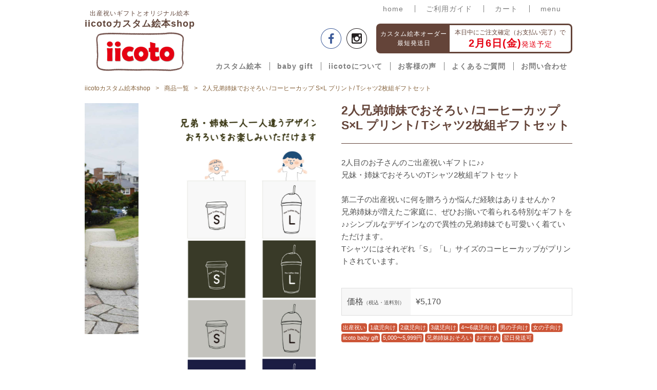

--- FILE ---
content_type: text/html
request_url: https://iicotoehon.com/product/detail.php?product=bg012
body_size: 6860
content:
<!DOCTYPE html>
<html lang="ja">
<head>
<meta charset="utf-8" />
<title>出産祝いギフトとオリジナル絵本｜iicoto(イイコト)カスタム絵本shop｜2人兄弟姉妹でおそろい /コーヒーカップ S×L プリント/ Tシャツ2枚組ギフトセット</title>
<meta name="description" content="2人目のお子さんのご出産祝いギフトに♪♪<br>
兄妹・姉妹でおそろいのTシャツ2枚組ギフトセット<br> 
<br> 
第二子の出産祝いに何を贈ろうか悩んだ経験はありませんか？<br> 
兄弟姉妹が増えたご家庭に、ぜひお揃いで着られる特別なギフトを♪♪シンプルなデザインなので異性の兄弟姉妹でも可愛いく着ていただけます。<br> 
Tシャツにはそれぞれ「S」「L」サイズのコーヒーカップがプリントされています。<br> " />
<meta name="keywords" content="出産祝い,オリジナル,絵本,名入れ,名前入り,プレゼント,ギフト,iicoto,イイコト,2人兄弟姉妹でおそろい /コーヒーカップ S×L プリント/ Tシャツ2枚組ギフトセット" />
<meta name="viewport" content="width=device-width,user-scalable=no,maximum-scale=1" />

<meta property="og:title" content="オリジナル絵本のiicoto(イイコト)カスタム絵本shop">
<meta property="og:type" content="book" />
<meta property="og:image" content="https://iicotoehon.com/img/og_branding_top.png">
<meta property="og:url" content="https://iicotoehon.com/">
<meta property="og:site_name" content="オリジナル絵本のiicoto(イイコト)カスタム絵本shop">

<link rel="shortcut icon" href="/img/common/favicon.ico" type="image/vnd.microsoft.icon">
<link rel="icon" href="/img/common/favicon.ico" type="image/vnd.microsoft.icon">
<link rel="stylesheet" type="text/css" href="//cdn.jsdelivr.net/jquery.slick/1.6.0/slick.css"/>
<link rel="stylesheet" type="text/css" href="//cdn.jsdelivr.net/jquery.slick/1.6.0/slick-theme.css"/>
<link href="//maxcdn.bootstrapcdn.com/font-awesome/4.2.0/css/font-awesome.min.css" rel="stylesheet">
<link rel="stylesheet" href="/css/ic_common.css" />
<link rel="stylesheet" href="/css/ic_product-detail.css" />
<link rel="stylesheet" href="/css/ic_common_rps.css" />
<link rel="stylesheet" href="/css/ic_product-detail_rps.css" />

<!--GA-->
<script>
  (function(i,s,o,g,r,a,m){i['GoogleAnalyticsObject']=r;i[r]=i[r]||function(){
  (i[r].q=i[r].q||[]).push(arguments)},i[r].l=1*new Date();a=s.createElement(o),
  m=s.getElementsByTagName(o)[0];a.async=1;a.src=g;m.parentNode.insertBefore(a,m)
  })(window,document,'script','//www.google-analytics.com/analytics.js','ga');

  ga('create', 'UA-44489401-1', 'iicotoehon.com');
  ga('send', 'pageview');

</script>
<!--/GA-->
</head>
<body>
<!--FB-->
<div id="fb-root"></div>
<script>(function(d, s, id) {
  var js, fjs = d.getElementsByTagName(s)[0];
  if (d.getElementById(id)) return;
  js = d.createElement(s); js.id = id;
  js.src = "//connect.facebook.net/ja_JP/all.js#xfbml=1";
  fjs.parentNode.insertBefore(js, fjs);
}(document, 'script', 'facebook-jssdk'));</script>
<!--/FB-->

<div class="l-all-wrp id-ic_product-list">
  <div class="m-header t-top">
<header>
  <div class="l-header-inner">
    <div class="l-header-tit-wrp">
      <h1 class="header__tit"><span>出産祝いギフトとオリジナル絵本</span>iicotoカスタム絵本shop</h1>
      <p class="header__logo"><a href="https://www.iicotoehon.com/"><img alt="iicoto" src="/img/img_common_logo.png" width="180"></a></p>
    </div>

    <div class="l-header-navi-wrp">
      <div class="l-header-navi-line t-subMenu">
        <nav>
          <ul class="l-header-subMenu-wrp">
            <li class="header-subMenu__list"><a href="/">home</a></li>
            <li class="header-subMenu__list"><a href="/guide/">ご利用ガイド</a></li>
            <li class="header-subMenu__list"><a href="/cart/">カート</a></li>
            <li class="header-subMenu__list" id="nav-drawer">
              <input id="nav-input" type="checkbox" class="nav-unshown">
              <label id="__nav-open" for="nav-input">menu</label>
              <label class="nav-unshown" id="nav-close" for="nav-input"></label>
              <div id="nav-content">
                <div class="m-nav-drawer">
                  <dl class="l-nav-drawer-list">
                    <dt class="nav-drawer-menu__term"><a href="/company/">iicotoについて</a></dt>
                    <dd class="nav-drawer-menu__desc"><a href="/company/#profile"><i>></i>会社概要</a></dd>
                    <dd class="nav-drawer-menu__desc"><a href="/company/#designer"><i>></i>iicotoのデザイナー</a></dd>
                    <dd class="nav-drawer-menu__desc"><a href="/company/law.php"><i>></i>特定商取引法に基づく表示</a></dd>
                    <dd class="nav-drawer-menu__desc"><a href="/company/agreement.php"><i>></i>ご利用規約</a></dd>
                    <dd class="nav-drawer-menu__desc"><a href="/company/privacy.php"><i>></i>プライバシーポリシー</a></dd>
                    <dd class="nav-drawer-menu__desc"><a href="mailto:custom@iicotoehon.com?subject=お問い合わせ：&body=お問い合わせ内容をご記入ください："><i>></i>お問い合わせ</a></dd>
                    <dd class="nav-drawer-menu__desc"><a href="/blog/"><i>></i>staff blog</a></dd>
                  </dl>
                  <dl class="l-nav-drawer-list">
                    <dt class="nav-drawer-menu__term"><a href="/guide/">ご利用ガイド</a></dt>
                    <dd class="nav-drawer-menu__desc"><a href="/guide/#payment"><i>></i>お支払いについて</a></dd>
                    <dd class="nav-drawer-menu__desc"><a href="/guide/#delivery"><i>></i>お届けについて</a></dd>
                    <dd class="nav-drawer-menu__desc"><a href="/guide/#carriage"><i>></i>送料について</a></dd>
                    <dd class="nav-drawer-menu__desc"><a href="/guide/#return"><i>></i>返品について</a></dd>
                    <!--<dd class="nav-drawer-menu__desc"><a href="#"><i>></i>領収書について</a></dd>-->
                    <dd class="nav-drawer-menu__desc"><a href="/faq/"><i>></i>よくあるご質問</a></dd>
                  </dl>
                  <dl class="l-nav-drawer-list">
                    <dt class="nav-drawer-menu__term"><a href="/customehon/">カスタム絵本について</a></dt>
                    <dd class="nav-drawer-menu__desc"><a href="/customehon/"><i>></i>カスタム絵本とは？</a></dd>
                    <!--<dd class="nav-drawer-menu__desc"><a href="#"><i class="fa fa-angle-right"></i>出産祝い</a></dd>-->
                  </dl>
                  <dl class="l-nav-drawer-list">
                    <dt class="nav-drawer-menu__term"><a href="#">iicoto baby giftについて</a></dt>
                    <dd class="nav-drawer-menu__desc"><a href="#"><i>></i>iicoto baby giftとは？</a></dd>
                  </dl>
                </div>
              </div><!--#nav-content-->
            </li>
          </ul>
        </nav>
      </div>

      <div class="l-header-navi-line t-sns">
        <div class="l-header-navi-inner">
          <ul class="l-header-snsNavi-wrp">
            <li class="header-snsNavi__list"><a class="t-fb" href="https://www.facebook.com/iicoto/" target="new"><img alt="Facebook" src="/img/img_common_facebook.png" hight="40" width="40"></a></li>
            <li class="header-snsNavi__list"><a class="t-insta" href="https://www.instagram.com/iicoto.babygift.ehon/?hl=ja" target="new"><img alt="Instagram" src="/img/img_common_instagram.png" hight="40" width="40"></a></li>
          </ul>

          <dl class="l-header-sendDate-wrp">
            <dt class="header-sendDate__term">カスタム絵本オーダー<br>最短発送日</dt>
            <dd class="header-sendDate__desc">本日中にご注文確定（お支払い完了）で<em>2月6日(金)<span>発送予定</span></em></dd>
          </dl>
        </div>
      </div>

      <div class="l-header-navi-line t-navi">
        <nav>
          <ul class="l-header-mainNavi-wrp">
            <li class="header-mainNavi__list"><a href="/product/list.php?tag=20">カスタム絵本</a></li>
            <li class="header-mainNavi__list"><a href="/product/list.php?tag=21">baby gift</a></li>
            <li class="header-mainNavi__list"><a href="/company/">iicotoについて</a></li>
            <li class="header-mainNavi__list"><a href="/blog/?cat=18">お客様の声</a></li>
            <li class="header-mainNavi__list"><a href="/faq/">よくあるご質問</a></li>
            <li class="header-mainNavi__list"><a href="mailto:custom@iicotoehon.com?subject=お問い合わせ：&body=お問い合わせ内容をご記入ください：">お問い合わせ</a></li>
          </ul>
        </nav>
      </div>
    </div>
  </div>
</header>
</div>
<!--/.m-header-->

  <div class="l-content-wrp">
  <article>
    <div class="m-breadcrumb">
      <ol class="l-breadcrumb-inner">
        <li class="breadcrumb__list"><a href="/">iicotoカスタム絵本shop</a></li>
        <li class="breadcrumb__list"><a href="list.php">商品一覧</a></li>
        <li class="breadcrumb__list">2人兄弟姉妹でおそろい /コーヒーカップ S×L プリント/ Tシャツ2枚組ギフトセット</li>
      </ol>
    </div><!--/.m-breadcrumb-->

    <!--ギフトカタログ注文用登録ページ-->
    
    <div class="m-productDetail">
      <div class="l-productDetail-wrp">

        <div class="l-productDetail-thm-wrp">
          <ul class="js-productDetail__thm">

        <li class="l-productDetail-thm-list">
          <div class="productDetail__thm"><img src="/img/product/bg012/detail/bg012_detail_001.jpg" alt="2人兄弟姉妹でおそろい /コーヒーカップ S×L プリント/ Tシャツ2枚組ギフトセット"></div>
        </li>
      
        <li class="l-productDetail-thm-list">
          <div class="productDetail__thm"><img src="/img/product/bg012/detail/bg012_detail_002.jpg" alt="2人兄弟姉妹でおそろい /コーヒーカップ S×L プリント/ Tシャツ2枚組ギフトセット"></div>
        </li>
      
        <li class="l-productDetail-thm-list">
          <div class="productDetail__thm"><img src="/img/product/bg012/detail/bg012_detail_003.jpg" alt="2人兄弟姉妹でおそろい /コーヒーカップ S×L プリント/ Tシャツ2枚組ギフトセット"></div>
        </li>
      
        <li class="l-productDetail-thm-list">
          <div class="productDetail__thm"><img src="/img/product/bg012/detail/bg012_detail_004.jpg" alt="2人兄弟姉妹でおそろい /コーヒーカップ S×L プリント/ Tシャツ2枚組ギフトセット"></div>
        </li>
      
        <li class="l-productDetail-thm-list">
          <div class="productDetail__thm"><img src="/img/product/bg012/detail/bg012_detail_005.jpg" alt="2人兄弟姉妹でおそろい /コーヒーカップ S×L プリント/ Tシャツ2枚組ギフトセット"></div>
        </li>
      
        <li class="l-productDetail-thm-list">
          <div class="productDetail__thm"><img src="/img/product/bg012/detail/bg012_detail_006.jpg" alt="2人兄弟姉妹でおそろい /コーヒーカップ S×L プリント/ Tシャツ2枚組ギフトセット"></div>
        </li>
      
        <li class="l-productDetail-thm-list">
          <div class="productDetail__thm"><img src="/img/product/bg012/detail/bg012_detail_007.jpg" alt="2人兄弟姉妹でおそろい /コーヒーカップ S×L プリント/ Tシャツ2枚組ギフトセット"></div>
        </li>
      
        <li class="l-productDetail-thm-list">
          <div class="productDetail__thm"><img src="/img/product/bg012/detail/bg012_detail_008.jpg" alt="2人兄弟姉妹でおそろい /コーヒーカップ S×L プリント/ Tシャツ2枚組ギフトセット"></div>
        </li>
      
        <li class="l-productDetail-thm-list">
          <div class="productDetail__thm"><img src="/img/product/bg012/detail/bg012_detail_009.jpg" alt="2人兄弟姉妹でおそろい /コーヒーカップ S×L プリント/ Tシャツ2枚組ギフトセット"></div>
        </li>
      
        <li class="l-productDetail-thm-list">
          <div class="productDetail__thm"><img src="/img/product/bg012/detail/bg012_detail_010.jpg" alt="2人兄弟姉妹でおそろい /コーヒーカップ S×L プリント/ Tシャツ2枚組ギフトセット"></div>
        </li>
      
        <li class="l-productDetail-thm-list">
          <div class="productDetail__thm"><img src="/img/product/bg012/detail/bg012_detail_012.jpg" alt="2人兄弟姉妹でおそろい /コーヒーカップ S×L プリント/ Tシャツ2枚組ギフトセット"></div>
        </li>
                </ul><!--/.l-productDetail-thm-wrp-->

          <ul class="l-productDetail-thmNavi-wrp js-productDetail__thmNavi">

        <li class="l-productDetail-thmNavi-list">
          <div class="productDetail__thmNavi"><img src="/img/product/bg012/detail/bg012_detail_001.jpg" alt=""></div>
        </li>
      
        <li class="l-productDetail-thmNavi-list">
          <div class="productDetail__thmNavi"><img src="/img/product/bg012/detail/bg012_detail_002.jpg" alt=""></div>
        </li>
      
        <li class="l-productDetail-thmNavi-list">
          <div class="productDetail__thmNavi"><img src="/img/product/bg012/detail/bg012_detail_003.jpg" alt=""></div>
        </li>
      
        <li class="l-productDetail-thmNavi-list">
          <div class="productDetail__thmNavi"><img src="/img/product/bg012/detail/bg012_detail_004.jpg" alt=""></div>
        </li>
      
        <li class="l-productDetail-thmNavi-list">
          <div class="productDetail__thmNavi"><img src="/img/product/bg012/detail/bg012_detail_005.jpg" alt=""></div>
        </li>
      
        <li class="l-productDetail-thmNavi-list">
          <div class="productDetail__thmNavi"><img src="/img/product/bg012/detail/bg012_detail_006.jpg" alt=""></div>
        </li>
      
        <li class="l-productDetail-thmNavi-list">
          <div class="productDetail__thmNavi"><img src="/img/product/bg012/detail/bg012_detail_007.jpg" alt=""></div>
        </li>
      
        <li class="l-productDetail-thmNavi-list">
          <div class="productDetail__thmNavi"><img src="/img/product/bg012/detail/bg012_detail_008.jpg" alt=""></div>
        </li>
      
        <li class="l-productDetail-thmNavi-list">
          <div class="productDetail__thmNavi"><img src="/img/product/bg012/detail/bg012_detail_009.jpg" alt=""></div>
        </li>
      
        <li class="l-productDetail-thmNavi-list">
          <div class="productDetail__thmNavi"><img src="/img/product/bg012/detail/bg012_detail_010.jpg" alt=""></div>
        </li>
      
        <li class="l-productDetail-thmNavi-list">
          <div class="productDetail__thmNavi"><img src="/img/product/bg012/detail/bg012_detail_012.jpg" alt=""></div>
        </li>
                </ul><!--/.l-productDetail-thmNavi-wrp-->
        </div><!--/.l-productDetail-thm-wrp-->

        <div class="l-productDetail-inner">
          <div class="l-productDetail-main-wrp">
            <h1 class="productDetail__name">2人兄弟姉妹でおそろい /コーヒーカップ S×L プリント/ Tシャツ2枚組ギフトセット<br></h1>
            <div class="l-productDetail-desc-wrp">
              <p class="productDetail__desc">2人目のお子さんのご出産祝いギフトに♪♪<br>
兄妹・姉妹でおそろいのTシャツ2枚組ギフトセット<br> 
<br> 
第二子の出産祝いに何を贈ろうか悩んだ経験はありませんか？<br> 
兄弟姉妹が増えたご家庭に、ぜひお揃いで着られる特別なギフトを♪♪シンプルなデザインなので異性の兄弟姉妹でも可愛いく着ていただけます。<br> 
Tシャツにはそれぞれ「S」「L」サイズのコーヒーカップがプリントされています。<br> </p>
            </div>
            <div class="l-productDetail-note-wrp">
              <p class="productDetail__note"></p>
            </div>
          </div><!--/.l-productDetail-main-wrp-->

          <div class="l-productDetail-outline-wrp">
            <table>
              <tr class="productDetail__outline t-price">
                <th>価格<span>（税込・送料別）</span></th>
                <td>¥5,170</td>
              </tr>
            </table>
          </div><!--/.l-productDetail-outline-wrp-->

          <div class="l-productDetail-tag-wrp">
            <ul class="l-productDetail-tag-inner">
<li class="productDetail__tag">出産祝い</li><li class="productDetail__tag">1歳児向け</li><li class="productDetail__tag">2歳児向け</li><li class="productDetail__tag">3歳児向け</li><li class="productDetail__tag">4〜6歳児向け</li><li class="productDetail__tag">男の子向け</li><li class="productDetail__tag">女の子向け</li><li class="productDetail__tag">iicoto baby gift</li><li class="productDetail__tag">5,000〜5,999円</li><li class="productDetail__tag">兄弟姉妹おそろい</li><li class="productDetail__tag">おすすめ</li><li class="productDetail__tag">翌日発送可</li>            </ul>
          </div><!--/.l-productDetail-tag-wrp-->

        </div><!--/.l-productDetail-inner-->
      </div><!--/.l-productDetail-wrp-->
      <div class="l-productDetail-orderNote-wrp">
        <p class="productDetail__orderNote">【商品の仕様について】<br>
Tシャツ：半袖/サイズ 80, 90, 100, 110, 120,130,140,150cm<br>
素材：綿100%<br>
やや厚手(190g/㎡、5.6oz)のしっかりした生地です。夏は1枚で、冬は下着としても使えます。<br>
<br>
※画像の商品サイズに関しまして※<br>
写真はキッズサイズ[80cm×100cm]です。<br>
プリントロゴの大きさはTシャツのサイズによらず共通です。<br>
サイズによってTシャツとロゴの大きさのバランスやロゴの位置が多少異なりますので
予めご了承ください。<br>
<br>
<br>
【プレゼントの用途】<br>
第二子の出産祝い / 女の子の出産祝い /  男の子の出産祝い / その他 姉妹 兄弟へのプレゼント全般<br>
<br>
【ラッピング・熨斗・手提げ紙袋について】<br> 
・商品は全て無料でラッピングしてお届けいたします。<br> 
・熨斗をご希望の方は、ご注文フォームの備考欄に熨斗の表書き(「ご出産祝」など)と贈り主様のお名前をご入力ください。特にご指定がない場合、表書きを「御祝」、贈り主様名を「記載なし」とさせていただきます。<br> 
・手提げ紙袋を無料でおつけしますので、ご希望の方はご注文フォームの備考欄に「手提げ紙袋希望」とご入力ください。 <br> 
<br> 
【商品のお届けについて】<br> 
・ご注文完了から2営業日以内に発送いたします。<br> 
・ご注文確定後、発送予定日をメールにてお知らせさせていただきます。<br>
<br>
【配送方法について】<br>
・配送方法は、宅急便(ヤマト運輸)のみとなります。<br>
<br>
【Tシャツのサイズ交換について】<br>
Tシャツのサイズ交換をご希望の場合はメールまたはお問合せフォームにてお気軽にお問合せください。<br>
開封後でもOKです。ただし、未使用で汚れなどがない場合に限らせていただきます。<br>
交換品お届けの送料は当店で負担いたします。返品にかかる送料はお客様にご負担いただきますようお願い致します。<br>
<br></p>
<p class="productDetail__orderNote"><br>
【商品の返品・交換について】<br>
商品の品質および梱包・発送等のサービス品質には万全を期しておりますが、万一、不備・誤りなどがございましたら、メールまたはお問合せフォームにてご連絡ください。迅速に誠意をもって交換等の対応をさせていただきます。<br>
また、お気付きの点がございましたらご遠慮なくお知らせください。お客様のお声をもとにサービス改善に努めてまいります。<br>
<br>
【領収書について】<br>
・当店では、ギフト配送のご利用が多いため、ご希望がない限り、領収書は発行いたしておりません。<br>
・領収書をご希望の場合は、ご注文フォームの備考欄にてお知らせください。<br>
お宛名のご指定がある場合は併せて備考欄にご入力ください。特にご指定がない場合は、ご注文者様のお名前で作成し、
ご注文者様へメールにてPDFファイル形式でお送り致します。<br>
<br></p>
      </div><!--/.l-productDetail-orderNote-wrp-->

      <div class="l-productDetail-order-wrp">

  <div class="productDetail__type">
    <label>種類</label>
    <div class="productDetail__select">
      <select name="product_type" form="id-cartFormOrder">
  <option value="80cm×90cm">80cm×90cm</option><option value="80cm×100cm">80cm×100cm</option><option value="80cm×110cm">80cm×110cm</option><option value="80cm×120cm">80cm×120cm</option><option value="80cm×130cm">80cm×130cm</option><option value="80cm×140cm">80cm×140cm</option><option value="80cm×150cm">80cm×150cm</option><option value="90cm×100cm">90cm×100cm</option><option value="90cm×110cm">90cm×110cm</option><option value="90cm×120cm">90cm×120cm</option><option value="90cm×130cm">90cm×130cm</option><option value="90cm×140cm">90cm×140cm</option><option value="90cm×150cm">90cm×150cm</option><option value="その他/サイズを備考欄へ記入">その他/サイズを備考欄へ記入</option>
      </select>
    </div>
  </div>
          <div class="productDetail__order"><a href="javascript:void(0)" id="id-productDetail__order"><span>この商品を注文する</span><i class="fa fa-shopping-cart"></i></a></div>

        <form action="/cart/index.php" method="post" id="id-cartFormOrder">
          <input type="hidden" name="product_id" value="BG012">
          <input type="hidden" name="product_name" value="2人兄弟姉妹でおそろい /コーヒーカップ S×L プリント/ Tシャツ2枚組ギフトセット">
          <input type="hidden" name="price" value="5170">
          <input type="hidden" name="genre_name" value="">
          <input type="hidden" name="genre_cd" value="2">
          <input type="hidden" name="delivery_date" value="3">
          <input type="hidden" name="delivery_fee_normal" value="600">
          <input type="hidden" name="delivery_fee_hokkaido" value="700">
          <input type="hidden" name="delivery_fee_okinawa" value="1300">
          <input type="hidden" name="delivery_method" value="">
          <input type="hidden" name="customize_field_1_type" value="">
          <input type="hidden" name="customize_field_1_text" value="">
          <input type="hidden" name="customize_field_1_note" value="">
          <input type="hidden" name="customize_field_2_type" value="">
          <input type="hidden" name="customize_field_2_text" value="">
          <input type="hidden" name="customize_field_2_note" value="">
          <input type="hidden" name="customize_field_3_type" value="">
          <input type="hidden" name="customize_field_3_text" value="">
          <input type="hidden" name="customize_field_3_note" value="">
          <input type="hidden" name="flg_shipping_method" value="3">
          <input type="hidden" name="act" value="add">
        </form>
      </div><!--/.l-productDetail-order-wrp-->
    </div><!--/.m-productDetail-->

    <div class="m-sp-expected_date" style="margin: 20px 0 -20px 0;">
      <dl class="l-sp-expected_date-wrp">
        <dt class="sp-expected_date__term">カスタム絵本オーダー<br>最短発送日</dt>
        <dd class="sp-expected_date__desc">本日中にご注文確定<br>（お支払い完了）で<em>2月6日(金)<span>発送予定</span></em></dd>
      </dl>
    </div><!--/.m-sp-expected_date-->

  </article>
  </div><!--/.l-content-wrp-->

  <div class="m-footer">
<footer>
  <div class="l-footer_inner">
    <dl class="l-footer-list">
      <dt class="footer-menu__term"><a href="/company/">iicotoについて</a></dt>
      <dd class="footer-menu__desc"><a href="/company/#profile"><i>></i>会社概要</a></dd>
      <dd class="footer-menu__desc"><a href="/company/#designer"><i>></i>iicotoのデザイナー</a></dd>
      <dd class="footer-menu__desc"><a href="/company/law.php"><i>></i>特定商取引法に基づく表示</a></dd>
      <dd class="footer-menu__desc"><a href="/company/agreement.php"><i>></i>ご利用規約</a></dd>
      <dd class="footer-menu__desc"><a href="/company/privacy.php"><i>></i>プライバシーポリシー</a></dd>
      <dd class="footer-menu__desc"><a href="mailto:custom@iicotoehon.com?subject=お問い合わせ：&body=お問い合わせ内容をご記入ください："><i>></i>お問い合わせ</a></dd>
      <dd class="footer-menu__desc"><a href="/blog/"><i>></i>staff blog</a></dd>
    </dl>
    <dl class="l-footer-list">
      <dt class="footer-menu__term"><a href="/guide/">ご利用ガイド</a></dt>
      <dd class="footer-menu__desc"><a href="/guide/#payment"><i>></i>お支払いについて</a></dd>
      <dd class="footer-menu__desc"><a href="/guide/#delivery"><i>></i>お届けについて</a></dd>
      <dd class="footer-menu__desc"><a href="/guide/#carriage"><i>></i>送料について</a></dd>
      <dd class="footer-menu__desc"><a href="/guide/#return"><i>></i>返品について</a></dd>
      <!--<dd class="footer-menu__desc"><a href="#"><i>></i>領収書について</a></dd>-->
      <dd class="footer-menu__desc"><a href="/faq/"><i>></i>よくあるご質問</a></dd>
    </dl>
    <dl class="l-footer-list">
      <dt class="footer-menu__term"><a href="/customehon/">カスタム絵本について</a></dt>
      <dd class="footer-menu__desc"><a href="/customehon/"><i>></i>カスタム絵本とは？</a></dd>
      <!--<dd class="footer-menu__desc"><a href="#"><i class="fa fa-angle-right"></i>出産祝い</a></dd>-->
    </dl>
    <!--<dl class="l-footer-list">
      <dt class="footer-menu__term"><a href="#">iicoto baby giftについて</a></dt>
      <dd class="footer-menu__desc"><a href="#"><i>></i>iicoto baby giftとは？</a></dd>
    </dl>-->
  </div>

  <div class="footer__copy">
    <small>Copyright (C) 2018 iicoto, Inc. All Rights Reserved.</small>
  </div>
</footer>
</div>
<!--/.m-footer-->
</div>
<!--/.l-all-wrp-->

<!--GA-->
<script type="text/javascript"> /* <![CDATA[ */ var google_conversion_id = 977500399; var google_custom_params = window.google_tag_params; var google_remarketing_only = true; /* ]]> */ </script> <script type="text/javascript" src="//www.googleadservices.com/pagead/conversion.js"> </script> <noscript> <div style="display:inline;"> <img height="1" width="1" style="border-style:none;" alt="" src="//googleads.g.doubleclick.net/pagead/viewthroughconversion/977500399/?value=0&amp;guid=ON&amp;script=0"/> </div> </noscript>
<!--/GA-->

<script src="//ajax.googleapis.com/ajax/libs/jquery/2.1.3/jquery.min.js"></script>
<script type="text/javascript" src="//cdn.jsdelivr.net/jquery.slick/1.6.0/slick.min.js"></script>
<script>
$(function(){
  $('.js-productDetail__thm').slick({
    autoplay:true,
    autoplaySpeed:3000,
    /*dots:true,*/
    infinite: true,
    slidesToShow: 1,
    slidesToScroll: 1,
    speed:1000,
    asNavFor: '.js-productDetail__thmNavi'
  });
  $('.js-productDetail__thmNavi').slick({
    infinite: true,
    slidesToShow: 10,
    slidesToScroll: 1,
    asNavFor: '.js-productDetail__thm',
    focusOnSelect: true
  });
  $('.js-productDetail__sample').slick({
    dots:true,
    infinite: true,
    slidesToShow: 1,
    slidesToScroll: 1,
    speed:1000,
    customPaging: function(slick, index){
      return '<span class="productDetail__sampleNum">' + (index+1) + '</span>';
    }
  });
  $("#id-productDetail__order").click(function () {
    $('#id-cartFormOrder').submit();
  });
});
</script>
</body>
</html>


--- FILE ---
content_type: text/css
request_url: https://iicotoehon.com/css/ic_common.css
body_size: 4629
content:
@charset "UTF-8";
/* -------------------------------------------
  ic_common.css
    - minireset
    - font_setting
    - common_setting
    - icon_setting
    - common_layout
    - .m-header
    - .m-footer
    - .m-breadcrumb

------------------------------------------- */
/* ===========================================
  minireset.css v0.0.3 | MIT License | github.com/jgthms/minireset.css
=========================================== */
html, body, p, ol, ul, li, dl, dt, dd, blockquote, figure, fieldset, legend, textarea, pre, iframe, hr, h1, h2, h3, h4, h5, h6 {
  margin: 0;
  padding: 0; }

h1, h2, h3, h4, h5, h6 {
  font-size: 100%;
  font-weight: normal; }

ul, ol {
  list-style: none; }

button, input, select, textarea {
  margin: 0; }

html {
  box-sizing: border-box; }

*, *:before, *:after {
  box-sizing: inherit; }

img, embed, iframe, object, audio, video {
  height: auto;
  max-width: 100%; }

iframe {
  border: 0; }

table {
  border-collapse: collapse;
  border-spacing: 0; }

td, th {
  padding: 0;
  text-align: left; }

/* ===========================================
  font_setting
=========================================== */
html {
  font-size: 62.5%;
  /* 16px x 0.625 = 10px(=1rem) */ }

body {
  font-size: 1.6rem;
  /* 16px */
  font-family: Meiryo,'Lucida Grande','Hiragino Kaku Gothic ProN',sans-serif;
  -webkit-text-size-adjust: 100%;
  font-feature-settings: "palt"; }

@media screen and (-webkit-min-device-pixel-ratio: 0) {
  ::i-block-chrome, body {
    font-feature-settings: "pkna"; } }
/* ===========================================
  common_reset
=========================================== */
button,
input[type=text],
select,
textarea {
  -webkit-appearance: none;
  -moz-appearance: none;
  appearance: none;
  background: none transparent;
  border: none;
  border-radius: 0;
  margin: 0;
  padding: 0;
  outline: none; }

select::-ms-expand {
  display: none; }

/*input[type=checkbox],
input[type=radio] {
  display: none;
}*/
a {
  backface-visibility: hidden;
  outline: none;
  text-decoration: none; }
  a:hover {
    opacity: 0.8;
    text-decoration: underline; }
    a:hover > img {
      opacity: 0.8; }

img {
  display: block; }

i,
em {
  font-style: normal; }

div:after,
dl:after,
ul:after,
ol:after {
  content: "";
  display: block;
  clear: both; }

sup {
  font-size: 75.5%;
  vertical-align: top;
  position: relative;
  top: -0.1em; }

iframe[name="google_conversion_frame"] {
  position: absolute;
  top: 0; }

input[type="text"] {
  border: #abadb3 1px solid;
  border-radius: 2px;
  color: inherit;
  box-sizing: border-box;
  margin: 0;
  padding: 0 5px; }

input::-webkit-input-placeholder {
  color: #989898;
  font-size: 1.0rem; }

input:-moz-placeholder {
  color: #989898;
  font-size: 1.0rem; }

input::-moz-placeholder {
  color: #989898;
  font-size: 1.0rem; }

input:-ms-input-placeholder {
  color: #989898;
  font-size: 1.0rem; }

textarea {
  border: #abadb3 1px solid;
  border-radius: 2px;
  color: inherit;
  box-sizing: border-box;
  margin: 0;
  padding: 0 5px; }

.form-select {
  background-color: #fff;
  border: #abadb3 1px solid;
  border-radius: 3px;
  box-shadow: 0 -1px #e6e6e6 inset;
  position: relative; }
  .form-select > select {
    color: #333;
    cursor: pointer;
    padding-left: 10px;
    padding-right: 15px;
    height: 100%;
    width: 100%; }
  .form-select:before {
    content: "";
    display: block;
    width: 0;
    height: 0;
    border-style: solid;
    border-width: 6px 4px 0 4px;
    border-color: #524939 transparent transparent transparent;
    margin-top: -3px;
    position: absolute;
    right: 5px;
    top: 50%;
    pointer-events: none;
    z-index: 1; }

br.t-rps {
  display: none; }

/* ===========================================
  common_layout
=========================================== */
.l-content-wrp {
  color: #333;
  margin: 0 auto;
  padding-bottom: 80px;
  width: 950px; }

/* ===========================================
  .m-header
=========================================== */
.m-header {
  letter-spacing: 1px;
  line-height: 1;
  /*&:not(.t-top) {
    border-bottom: #8d4f42 1px solid;
  }*/
  /* #nav-drawer---------------------- */
  /*チェックボックス等は非表示に*/
  /*アイコンのスペース*/
  /*ハンバーガーアイコンをCSSだけで表現*/
  /*閉じる用の薄黒カバー*/
  /*中身*/
  /*チェックが入ったらもろもろ表示*/
  /* /#nav-drawer---------------------- */ }
  .m-header .l-header-inner {
    margin: 0 auto;
    padding: 20px 0 15px 0;
    width: 950px; }
  .m-header .l-header-tit-wrp {
    float: left; }
  .m-header .l-header-navi-wrp {
    margin-top: -20px;
    float: right;
    text-align: right; }
  .m-header .l-header-navi-line.t-sns {
    margin-top: 10px; }
  .m-header .l-header-navi-line.t-navi {
    margin-top: 5px; }
  .m-header .l-header-subMenu-wrp {
    display: inline-block; }
  .m-header .l-header-mainNavi-wrp {
    display: inline-block; }
  .m-header .l-header-navi-inner {
    display: inline-block; }
  .m-header .l-header-sendDate-wrp {
    float: right;
    margin: 0 0 0 8px; }
  .m-header .l-header-snsNavi-wrp {
    float: left;
    margin-top: 9px; }
  .m-header .header__logo {
    font-size: 0;
    margin-top: 5px;
    text-align: center; }
    .m-header .header__logo > a {
      display: inline-block; }
  .m-header .header__tit {
    color: #604439;
    font-size: 1.8rem;
    font-weight: bold; }
    .m-header .header__tit > span {
      display: block;
      font-size: 1.2rem;
      font-weight: normal;
      padding-bottom: 5px;
      text-align: center; }
  .m-header .header-sendDate__term {
    background-color: #644439;
    border-bottom: #644439 3px solid;
    border-left: #644439 3px solid;
    border-top: #644439 3px solid;
    border-radius: 8px 0 0 8px;
    color: #fff;
    float: left;
    font-size: 1.2rem;
    line-height: 1.5;
    padding: 8px 5px 0 5px;
    text-align: center;
    height: 58px; }
  .m-header .header-sendDate__desc {
    background-color: #fff;
    border-bottom: #644439 3px solid;
    border-right: #644439 3px solid;
    border-top: #644439 3px solid;
    border-radius: 0 8px 8px 0;
    color: #644439;
    float: left;
    font-size: 1.2rem;
    letter-spacing: normal;
    padding: 8px 10px 0 10px;
    text-align: center;
    height: 58px; }
    .m-header .header-sendDate__desc > em {
      color: #e60012;
      display: block;
      font-size: 2.0rem;
      font-weight: bold;
      letter-spacing: 1px;
      margin-top: 5px; }
      .m-header .header-sendDate__desc > em > span {
        color: inherit;
        font-size: 1.4rem;
        font-weight: normal; }
  .m-header .header-subMenu__list {
    color: #7d7d7d;
    float: left; }
    .m-header .header-subMenu__list > a {
      color: inherit;
      display: block;
      font-size: 1.4rem;
      padding: 10px 22px 9px 22px;
      position: relative; }
      .m-header .header-subMenu__list > a .fa-shopping-cart {
        margin-left: -4px;
        margin-right: 3px; }
    .m-header .header-subMenu__list label {
      color: inherit;
      cursor: pointer;
      display: block;
      font-size: 1.4rem;
      padding: 10px 22px 9px 22px;
      position: relative; }
      .m-header .header-subMenu__list label:hover {
        opacity: .7;
        text-decoration: underline; }
    .m-header .header-subMenu__list.t-cart {
      background-color: #d8836e;
      color: #fff; }
      .m-header .header-subMenu__list.t-cart:hover {
        opacity: 0.8; }
    .m-header .header-subMenu__list:not(:first-of-type):not(.t-cart) > a:before {
      content: "";
      border-right: #7d7d7d 1px solid;
      display: inline-block;
      height: 14px;
      width: 1px;
      position: absolute;
      margin: auto;
      left: 0;
      bottom: 0;
      top: 0; }
    .m-header .header-subMenu__list:not(:first-of-type):not(.t-cart) label:before {
      content: "";
      border-right: #7d7d7d 1px solid;
      display: inline-block;
      height: 14px;
      width: 1px;
      position: absolute;
      margin: auto;
      left: 0;
      bottom: 0;
      top: 0; }
  .m-header .header-mainNavi__list {
    float: left; }
    .m-header .header-mainNavi__list > a {
      color: #7d7d7d;
      display: block;
      font-size: 1.4rem;
      font-weight: bold;
      padding: 10px 15px;
      position: relative; }
      .m-header .header-mainNavi__list > a > i {
        color: #cd5638;
        font-size: 2.0rem;
        margin-right: 5px; }
        .m-header .header-mainNavi__list > a > i.fa-info-circle {
          vertical-align: -1px; }
        .m-header .header-mainNavi__list > a > i.fa-bars {
          vertical-align: -2px; }
    .m-header .header-mainNavi__list:first-child > a {
      padding-left: 10px; }
    .m-header .header-mainNavi__list:last-child > a {
      padding-right: 10px; }
    .m-header .header-mainNavi__list:not(:first-of-type) > a:before {
      content: "";
      border-right: #7d7d7d 1px solid;
      display: inline-block;
      height: 16px;
      width: 1px;
      position: absolute;
      margin: auto;
      left: 0;
      bottom: 0;
      top: 0; }
  .m-header .header-snsNavi__list {
    float: left;
    margin-right: 10px; }
  .m-header #nav-drawer {
    position: relative; }
  .m-header .nav-unshown {
    display: none; }
  .m-header #nav-open {
    display: inline-block;
    width: 30px;
    height: 22px;
    vertical-align: middle; }
  .m-header #nav-open span, .m-header #nav-open span:before, .m-header #nav-open span:after {
    position: absolute;
    height: 3px;
    /*線の太さ*/
    width: 25px;
    /*長さ*/
    border-radius: 3px;
    background: #555;
    display: block;
    content: '';
    cursor: pointer; }
  .m-header #nav-open span:before {
    bottom: -8px; }
  .m-header #nav-open span:after {
    bottom: -16px; }
  .m-header #nav-close {
    display: none;
    /*はじめは隠しておく*/
    position: fixed;
    z-index: 99;
    top: 0;
    /*全体に広がるように*/
    left: 0;
    width: 100%;
    height: 100%;
    background: black;
    opacity: 0;
    transition: .3s ease-in-out; }
  .m-header #nav-content {
    overflow: auto;
    position: fixed;
    top: 0;
    left: 0;
    z-index: 9999;
    /*最前面に*/
    width: 90%;
    /*右側に隙間を作る（閉じるカバーを表示）*/
    max-width: 330px;
    /*最大幅（調整してください）*/
    height: 100%;
    background: #fff;
    /*背景色*/
    transition: .3s ease-in-out;
    /*滑らかに表示*/
    -webkit-transform: translateX(-105%);
    transform: translateX(-105%);
    /*左に隠しておく*/ }
  .m-header #nav-input:checked ~ #nav-close {
    display: block;
    /*カバーを表示*/
    opacity: .5; }
  .m-header #nav-input:checked ~ #nav-content {
    -webkit-transform: translateX(0%);
    transform: translateX(0%);
    /*中身を表示（右へスライド）*/
    box-shadow: 6px 0 25px rgba(0, 0, 0, 0.15); }

/* ===========================================
  .m-nav-drawer
=========================================== */
.m-nav-drawer {
  padding: 20px; }
  .m-nav-drawer .l-nav-drawer-list {
    text-align: left; }
    .m-nav-drawer .l-nav-drawer-list:not(:first-child) {
      margin-top: 25px; }
  .m-nav-drawer .nav-drawer-menu__term {
    border-bottom: #000 1px solid;
    font-size: 1.4rem;
    margin-bottom: 5px;
    padding-bottom: 5px; }
    .m-nav-drawer .nav-drawer-menu__term > a {
      color: #000;
      padding: 5px 0; }
  .m-nav-drawer .nav-drawer-menu__desc {
    font-size: 1.3rem;
    margin-top: 20px;
    padding-left: 0.5em; }
    .m-nav-drawer .nav-drawer-menu__desc > a {
      color: #000;
      padding: 5px 0; }
      .m-nav-drawer .nav-drawer-menu__desc > a > i {
        margin-right: 3px; }

/* ===========================================
  .m-fotter
=========================================== */
.m-footer {
  background: url(../img/common/img_common_footer_background.png) left top; }
  .m-footer .l-footer_inner {
    display: flex;
    justify-content: space-between;
    margin: 0 auto;
    padding: 40px 0;
    width: 800px; }
    .m-footer .l-footer_inner:after {
      content: none; }
  .m-footer .footer-menu__term {
    border-bottom: #000 1px solid;
    font-size: 1.2rem;
    margin-bottom: 5px;
    padding-bottom: 5px; }
    .m-footer .footer-menu__term > a {
      color: #000; }
  .m-footer .footer-menu__desc {
    font-size: 1.1rem;
    margin-top: 10px;
    padding-left: 0.5em; }
    .m-footer .footer-menu__desc > a {
      color: #000; }
      .m-footer .footer-menu__desc > a > i {
        margin-right: 3px; }
  .m-footer .footer__copy {
    color: #000;
    font-size: 1.0rem;
    text-align: center;
    margin-top: 40px;
    padding-bottom: 40px; }

/* ===========================================
  .m-breadcrumb
=========================================== */
.m-breadcrumb .l-breadcrumb-inner {
  display: flex; }
.m-breadcrumb .breadcrumb__list {
  color: #87643e;
  font-size: 1.2rem; }
  .m-breadcrumb .breadcrumb__list:not(:first-child):before {
    content: ">";
    display: inline-block;
    font-size: 1.2rem;
    padding: 0 10px; }
  .m-breadcrumb .breadcrumb__list > a {
    color: inherit; }

/* ===========================================
  .m-categoryMenu
=========================================== */
.m-categoryMenu {
  margin-top: 20px;
  padding-bottom: 30px;
  display: flex;
  align-items: center; }
  .m-categoryMenu .l-categoryMenu-wrp {
    border-left: #bababa 1px solid;
    display: flex;
    flex-wrap: wrap;
    padding-left: 20px;
    position: relative; }
  .m-categoryMenu .l-categoryMenu-menu {
    margin-bottom: 7px;
    margin-right: 20px;
    margin-top: 8px;
    position: relative; }
    .m-categoryMenu .l-categoryMenu-menu:hover .categoryMenu__category {
      border-top: 3px solid #cd5638;
      opacity: 0.8;
      text-decoration: underline; }
    .m-categoryMenu .l-categoryMenu-menu:nth-child(odd) .categoryMenu__category {
      border-top: 5px solid #fff799; }
      .m-categoryMenu .l-categoryMenu-menu:nth-child(odd) .categoryMenu__category:after {
        border-color: transparent transparent #fff799 transparent; }
    .m-categoryMenu .l-categoryMenu-menu:nth-child(even) .categoryMenu__category {
      border-top: 5px solid #abe0fa; }
      .m-categoryMenu .l-categoryMenu-menu:nth-child(even) .categoryMenu__category:after {
        border-color: transparent transparent #abe0fa transparent; }
    .m-categoryMenu .l-categoryMenu-menu:nth-child(odd) .l-categoryMenu-tag.t-active {
      border: #fff799 10px solid; }
    .m-categoryMenu .l-categoryMenu-menu:nth-child(even) .l-categoryMenu-tag.t-active {
      border: #abe0fa 10px solid; }
  .m-categoryMenu .l-categoryMenu-tag:not(.t-active) {
    display: none; }
  .m-categoryMenu .l-categoryMenu-tag.t-active {
    background-color: #fff;
    /*border: #f2d8bf 10px solid;*/
    display: flex;
    flex-wrap: wrap;
    padding: 10px 10px 5px 15px;
    position: absolute;
    top: 37px;
    /*left: 0;*/
    width: 950px;
    z-index: 5; }
    .m-categoryMenu .l-categoryMenu-tag.t-active .categoryMenu__tag {
      color: #7d7d7d;
      font-size: 1.3rem;
      margin-bottom: 5px;
      margin-right: 20px; }
      .m-categoryMenu .l-categoryMenu-tag.t-active .categoryMenu__tag > a {
        color: inherit; }
        .m-categoryMenu .l-categoryMenu-tag.t-active .categoryMenu__tag > a > i {
          margin-right: 3px; }
  .m-categoryMenu .categoryMenu__tit {
    color: #7d7d7d;
    float: left;
    font-size: 1.8rem;
    font-weight: bold;
    margin-right: 20px; }
  .m-categoryMenu .categoryMenu__category {
    color: #7d7d7d;
    cursor: pointer;
    display: block;
    font-size: 1.4rem;
    line-height: 1;
    padding: 8px 0 0 0;
    position: relative; }
    .m-categoryMenu .categoryMenu__category > a {
      color: inherit; }
    .m-categoryMenu .categoryMenu__category.t-active:after {
      content: "";
      width: 0;
      height: 0;
      border-style: solid;
      border-width: 0 6px 8px 6px;
      /*border-color: transparent transparent #f2d8bf transparent;*/
      margin: auto;
      position: absolute;
      bottom: -12px;
      left: 0;
      right: 0; }

/*end*/



.m-sp-expected_date {
  display: none;
}
.l-sp-expected_date-wrp {
  display: flex;
  justify-content: center;
  width: 100%;
}
.m-sp-expected_date .sp-expected_date__term {
  background-color: #644439;
  border-bottom: #644439 2px solid;
  border-left: #644439 2px solid;
  border-top: #644439 2px solid;
  border-radius: 8px 0 0 8px;
  color: #fff;
  font-size: 1.1rem;
  line-height: 1.5;
  padding: 5px 0;
  text-align: center;
  display: flex;
  align-items: center;
  justify-content: center;
  width: 40%;
  white-space: nowrap;
}
.m-sp-expected_date .sp-expected_date__desc {
  background-color: #fff;
  border-bottom: #644439 2px solid;
  border-right: #644439 2px solid;
  border-top: #644439 2px solid;
  border-radius: 0 8px 8px 0;
  color: #644439;
  font-size: 1.1rem;
  padding: 5px 8px;
  text-align: center;
  width: 60%;
}
.m-sp-expected_date .sp-expected_date__desc > em {
  color: #e60012;
  display: block;
  font-size: 1.4rem;
  font-weight: bold;
  letter-spacing: 1px;
}
.m-sp-expected_date .sp-expected_date__desc > em > span {
  color: inherit;
  font-size: 1.0rem;
  font-weight: normal;
}
@media screen and (max-width: 768px) {
  .m-sp-expected_date {
    display: block;
  }
}



/*# sourceMappingURL=ic_common.css.map */


--- FILE ---
content_type: text/css
request_url: https://iicotoehon.com/css/ic_product-detail.css
body_size: 1672
content:
/* -------------------------------------------
  ic_product_detail.css
    - .m-productDetail

------------------------------------------- */
/* ===========================================
  .m-productDetail
=========================================== */
.m-productDetail {
  margin-top: 20px; }
  .m-productDetail .l-productDetail-thm-wrp {
    float: left;
    width: 450px; }
  .m-productDetail .l-productDetail-inner {
    float: right;
    width: 450px; }
  .m-productDetail .l-productDetail-desc-wrp {
    padding-top: 10px; }
  .m-productDetail .l-productDetail-note-wrp {
    padding-top: 10px; }
  .m-productDetail .l-productDetail-outline-wrp {
    margin-top: 30px; }
    .m-productDetail .l-productDetail-outline-wrp table {
      border: 1px solid #dedede;
      width: 100%; }
  .m-productDetail .l-productDetail-sample-wrp {
    margin-top: 50px;
    padding-bottom: 30px; }
    .m-productDetail .l-productDetail-sample-wrp .productDetail__sampleNum {
      background-color: rgba(141, 79, 66, 0.75);
      border-radius: 11px;
      color: #fff;
      display: block;
      text-align: center;
      padding: 2px 0;
      width: 40px; }
      .m-productDetail .l-productDetail-sample-wrp .productDetail__sampleNum:hover {
        opacity: 0.8; }
    .m-productDetail .l-productDetail-sample-wrp .slick-dots li {
      margin: 0 15px; }
  .m-productDetail .l-productDetail-sample-inner {
    margin: 0 auto;
    padding: 20px 0 10px;
    width: 950px; }
  .m-productDetail .l-productDetail-orderNote-wrp {
    border-top: 1px dotted #cecdcd;
    margin-left: auto;
    margin-right: auto;
    margin-top: 50px;
    width: 800px; }
  .m-productDetail .l-productDetail-order-wrp {
    background-color: #F5F5EE;
    margin-top: 50px;
    padding: 30px;
    text-align: center; }
  .m-productDetail .l-productDetail-tag-wrp {
    margin-top: 15px; }
  .m-productDetail .l-productDetail-tag-inner {
    display: flex;
    flex-wrap: wrap; }
  .m-productDetail .l-productDetail-thmNavi-wrp {
    margin-top: 10px;
    /*.slick-track {
      width: 450px !important;
    }*/ }
  .m-productDetail .l-productDetail-thm-list {
    cursor: pointer;
    outline: none; }
    .m-productDetail .l-productDetail-thm-list:hover {
      opacity: 0.8; }
  .m-productDetail .l-productDetail-thmNavi-list {
    cursor: pointer;
    /*margin-bottom: 5px;*/
    outline: none;
    /*width: 105px !important;*/ }
    .m-productDetail .l-productDetail-thmNavi-list:hover {
      opacity: 0.8; }
    .m-productDetail .l-productDetail-thmNavi-list:not(:first-child) {
      /*margin-left: 10px;*/
      margin-left: 4px; }
    .m-productDetail .l-productDetail-thmNavi-list.slick-current {
      border: #cd5638 2px solid;
      box-sizing: border-box; }
  .m-productDetail .productDetail__thm {
    position: relative; }
    .m-productDetail .productDetail__thm > img {
      margin: auto;
      max-width: 450px;
      height: auto;
      width: auto; }
  .m-productDetail .productDetail__name {
    color: #644439;
    border-bottom: #644439 1px solid;
    font-size: 2.3rem;
    font-weight: bold;
    line-height: 1.3;
    padding-bottom: 20px; }
    .m-productDetail .productDetail__name > span {
      font-size: 1.6rem;
      font-weight: normal;
      margin-left: 7px; }
  .m-productDetail .productDetail__desc {
    color: #4e4e4e;
    font-size: 1.5rem;
    line-height: 1.6;
    margin-top: 15px; }
  .m-productDetail .productDetail__note {
    color: #989898;
    font-size: 1.2rem;
    line-height: 1.6;
    margin-top: 15px; }
  .m-productDetail .productDetail__outline.t-price > th {
    font-size: 1.6rem; }
  .m-productDetail .productDetail__outline.t-price > td {
    font-size: 1.6rem; }
  .m-productDetail .productDetail__outline > th {
    background: #F7F7F7;
    border-bottom: 1px dotted #cecdcd;
    color: #4e4e4e;
    font-size: 1.2rem;
    font-weight: normal;
    line-height: 1.4;
    padding: 15px 10px;
    width: 30%; }
    .m-productDetail .productDetail__outline > th > span {
      font-size: 1.0rem; }
  .m-productDetail .productDetail__outline:last-child > th {
    border-bottom: none; }
  .m-productDetail .productDetail__outline > td {
    border-bottom: 1px dotted #cecdcd;
    color: #4e4e4e;
    font-size: 1.2rem;
    line-height: 1.4;
    padding: 15px 10px;
    width: 70%; }
  .m-productDetail .productDetail__outline:last-child > td {
    border-bottom: none; }
  .m-productDetail .productDetail__sample > img {
    border: 1px solid #cecdcd;
    margin: 0 auto;
    /*max-height: 348px;
    max-width: 698px;*/
    max-height: 473px;
    max-width: 948px;
    height: auto;
    width: auto; }
  .m-productDetail .productDetail__sampleTit {
    border-bottom: #8d4f42 1px solid;
    color: #8d4f42;
    font-size: 1.4rem;
    margin: 0 auto;
    padding-bottom: 5px;
    width: 950px; }
  .m-productDetail .productDetail__sampleRead {
    color: #4e4e4e;
    font-size: 1.2rem;
    line-height: 1.6;
    margin: 10px auto 0 auto;
    width: 950px; }
    .m-productDetail .productDetail__sampleRead > em {
      color: #cd5638;
      display: block;
      padding-bottom: 5px; }
  .m-productDetail .slick-dots li button:before {
    color: #8d4f42; }
  .m-productDetail .productDetail__tag {
    background-color: #cd5638;
    border-radius: 4px;
    color: #fff;
    font-size: 1.1rem;
    line-height: 1;
    margin-bottom: 5px;
    margin-right: 5px;
    padding: 3px 6px; }
  .m-productDetail .productDetail__orderNote {
    font-size: 1.2rem;
    line-height: 1.6;
    margin-top: 15px; }
  .m-productDetail .productDetail__order {
    display: inline-block; }
    .m-productDetail .productDetail__order > a {
      background-color: #cd5638;
      border: #cd5638 1px solid;
      border-radius: 5px;
      box-shadow: 0 2px 0 0 #ccc;
      color: #fff;
      font-size: 1.6rem;
      padding: 10px 30px; }
      .m-productDetail .productDetail__order > a > i {
        font-size: 18px;
        margin-left: 10px; }
  .m-productDetail .productDetail__type {
    display: inline-block;
    margin-right: 20px; }
    .m-productDetail .productDetail__type > label {
      font-size: 1.2rem; }
  .m-productDetail .productDetail__select {
    background-color: #fff;
    border: #abadb3 1px solid;
    border-radius: 3px;
    box-shadow: 0 -2px #e6e6e6 inset;
    display: inline-block;
    margin-left: 2px;
    height: 34px;
    position: relative; }
    .m-productDetail .productDetail__select:before {
      content: "";
      display: block;
      width: 0;
      height: 0;
      border-style: solid;
      border-width: 7px 5px 0 5px;
      border-color: #524939 transparent transparent transparent;
      margin-top: -3px;
      position: absolute;
      right: 5px;
      top: 50%;
      pointer-events: none;
      z-index: 1; }
    .m-productDetail .productDetail__select > select {
      color: #333;
      cursor: pointer;
      padding-left: 10px;
      padding-right: 25px;
      padding-top: 2px;
      height: 100%;
      width: 100%; }
  .m-productDetail .slick-track {
    display: flex; }
  .m-productDetail .productDetail__tag {
    margin-bottom: 3px;
    margin-right: 3px;
    padding: 3px;
    white-space: nowrap; }
  .m-productDetail .l-productDetail-tag-inner {
    width: 100%; }

/*# sourceMappingURL=ic_product-detail.css.map */


--- FILE ---
content_type: text/css
request_url: https://iicotoehon.com/css/ic_common_rps.css
body_size: 1669
content:
@charset "UTF-8";
/* -------------------------------------------
  ic_common_rps.css
  *画面の横幅が768pxまで
------------------------------------------- */
@media screen and (max-width: 768px) {
  /* ===========================================
    common_setting
  =========================================== */ }
@media screen and (max-width: 768px) and (max-width: 320px) {
  html {
    font-size: 53%; } }
@media screen and (max-width: 768px) {
  br.t-rps {
    display: block; }

  /* ===========================================
    common_layout
  =========================================== */
  .l-all-wrp {
    width: 100%; }

  .l-content-wrp {
    padding-bottom: 40px;
    padding-left: 15px;
    padding-right: 15px;
    width: 100%; }

  /* ===========================================
    .m-header
  =========================================== */
  .m-header .l-header-inner {
    padding: 5px 0;
    width: 100%; }
  .m-header .l-header-tit-wrp {
    float: none;
    padding: 0 5px;
    width: 100%;
    position: relative; }
  .m-header .header__logo {
    font-size: 1.0rem;
    margin: 0;
    width: 24%;
    max-width: 90px;
    position: absolute;
    left: 5px;
    top: 0; }
  .m-header .header__tit {
    font-size: 1.5rem;
    padding-left: 26%;
    padding-top: 7px; }
    .m-header .header__tit > span {
      font-size: 1.0rem;
      text-align: left; }
  .m-header .l-header-navi-wrp {
    float: none;
    margin-top: 0;
    text-align: center; }
  .m-header .l-header-navi-line.t-subMenu {
    margin-top: 5px; }
  .m-header .l-header-navi-line.t-navi {
    display: none; }
  .m-header .l-header-navi-line.t-sns {
    margin-top: 0;
    height: 0; }
  .m-header .l-header-sendDate-wrp {
    display: none; }
  .m-header .l-header-subMenu-wrp {
    display: flex; }
  .m-header .header-subMenu__list {
    float: none;
    width: 25%; }
    .m-header .header-subMenu__list > a {
      font-size: 1.2rem;
      padding: 8px 0; }
    .m-header .header-subMenu__list label {
      font-size: 1.2rem;
      padding: 8px 0; }
  .m-header .header-snsNavi__list img {
    width: 26px;
    height: 26px; }
  .m-header .header-snsNavi__list .t-fb {
    position: absolute;
    right: 46px;
    top: 10px; }
  .m-header .header-snsNavi__list .t-insta {
    position: absolute;
    right: 10px;
    top: 10px; } }
@media screen and (max-width: 768px) and (max-width: 320px) {
  .m-header .header-snsNavi__list .t-fb {
    right: 36px; }
  .m-header .header-snsNavi__list .t-insta {
    right: 5px; } }

@media screen and (max-width: 768px) {
  /* ===========================================
    .m-footer
  =========================================== */
  .m-footer .l-footer_inner {
    display: block;
    padding: 30px 15px;
    width: 100%; }
    .m-footer .l-footer_inner .l-footer-list:last-child {
      border-bottom: #555 1px solid; }
    .m-footer .l-footer_inner .footer-menu__term {
      border-bottom: none;
      border-top: #555 1px solid;
      font-size: 1.2rem;
      line-height: 1.2;
      margin-bottom: 0;
      padding: 10px 0;
      position: relative; }
      .m-footer .l-footer_inner .footer-menu__term > a {
        pointer-events: none; }
      .m-footer .l-footer_inner .footer-menu__term:after {
        content: "";
        width: 0;
        height: 0;
        border-style: solid;
        border-width: 6px 5px 0 5px;
        border-color: #555 transparent transparent transparent;
        margin: auto;
        position: absolute;
        bottom: 0;
        right: 5px;
        top: 0; }
      .m-footer .l-footer_inner .footer-menu__term.t-active:after {
        border-width: 0 5px 6px 5px;
        border-color: transparent transparent #555 transparent; }
    .m-footer .l-footer_inner .footer-menu__desc {
      display: none;
      font-size: 1.2rem;
      line-height: 1.2;
      margin-top: 0; }
      .m-footer .l-footer_inner .footer-menu__desc > a {
        display: block;
        padding-left: 10px;
        padding: 10px 0 10px 10px;
        position: relative; }
        .m-footer .l-footer_inner .footer-menu__desc > a > i {
          position: absolute;
          left: 0; }
  .m-footer .footer__copy {
    margin-top: 0;
    padding-bottom: 20px; }

  /* ===========================================
    .m-categoryMenu
  =========================================== */
  .m-categoryMenu {
    display: block;
    margin-top: 10px;
    padding-bottom: 10px; }
    .m-categoryMenu .categoryMenu__tit {
      border-bottom: #bababa 1px solid;
      border-top: #bababa 1px solid;
      float: none;
      font-size: 1.5rem;
      margin-right: 0;
      padding: 5px 0;
      position: relative; }
      .m-categoryMenu .categoryMenu__tit:after {
        content: "";
        width: 0;
        height: 0;
        border-style: solid;
        border-width: 8px 6px 0 6px;
        border-color: #7d7d7d transparent transparent transparent;
        margin: auto;
        position: absolute;
        bottom: 0;
        right: 5px;
        top: 0; }
      .m-categoryMenu .categoryMenu__tit.t-active:after {
        border-width: 0 6px 8px 6px;
        border-color: transparent transparent #7d7d7d transparent; }
    .m-categoryMenu .l-categoryMenu-wrp {
      border-left: none;
      display: none;
      margin-top: 5px;
      padding-left: 0; }
    .m-categoryMenu .categoryMenu__category {
      font-size: 1.4rem;
      padding: 13px 7px 10px;
      white-space: nowrap; }
      .m-categoryMenu .categoryMenu__category.t-active {
        z-index: 5; }
        .m-categoryMenu .categoryMenu__category.t-active:after {
          z-index: 10; }
    .m-categoryMenu .l-categoryMenu-menu:nth-child(odd) .categoryMenu__category {
      border-width: 3px; }
    .m-categoryMenu .l-categoryMenu-menu:nth-child(even) .categoryMenu__category {
      border-width: 3px; }
    .m-categoryMenu .l-categoryMenu-menu {
      margin-bottom: 0px;
      margin-right: 0;
      margin-top: 0; }
    .m-categoryMenu .l-categoryMenu-tag {
      margin-bottom: 3px;
      margin-right: 10px;
      margin-top: 10px;
      text-decoration: underline; }
      .m-categoryMenu .l-categoryMenu-tag.t-active {
        border-width: 4px !important;
        padding: 7px 5px 3px 10px;
        width: 92vw;
        width: calc(100vw - 30px);
        top: 30px; }
        .m-categoryMenu .l-categoryMenu-tag.t-active .categoryMenu__tag {
          font-size: 1.4rem;
          margin-bottom: 10px;
          margin-right: 10px;
          margin-top: 6px;
          white-space: nowrap; }
          .m-categoryMenu .l-categoryMenu-tag.t-active .categoryMenu__tag > a {
            padding: 7px; }

  /* ===========================================
    .m-breadcrumb
  =========================================== */
  .m-breadcrumb .breadcrumb__list {
    font-size: 1.0rem;
    line-height: 1;
    white-space: nowrap; }
    .m-breadcrumb .breadcrumb__list:not(:first-child):before {
      font-size: 1.0rem;
      padding: 0 3px; }
  .m-breadcrumb .l-breadcrumb-inner {
    overflow-x: scroll; }
    .m-breadcrumb .l-breadcrumb-inner::-webkit-scrollbar {
      display: none; } }
/* end ------------------------------------- */

/*# sourceMappingURL=ic_common_rps.css.map */


--- FILE ---
content_type: text/css
request_url: https://iicotoehon.com/css/ic_product-detail_rps.css
body_size: 739
content:
@charset "UTF-8";
/* -------------------------------------------
  ic_product-detail_rps.css
  *画面の横幅が768pxまで
------------------------------------------- */
@media screen and (max-width: 768px) {
  /* ===========================================
    .m-productDetail
  =========================================== */
  .m-productDetail .l-productDetail-thm-wrp {
    float: none;
    width: 100%; }
  .m-productDetail .productDetail__thm > img {
    max-width: 100%; }
  .m-productDetail .l-productDetail-inner {
    float: none;
    margin-top: 20px;
    width: 100%; }
  .m-productDetail .productDetail__name {
    font-size: 1.8rem;
    line-height: 1.2;
    padding-bottom: 10px; }
    .m-productDetail .productDetail__name > span {
      font-size: 1.3rem; }
  .m-productDetail .productDetail__desc {
    font-size: 1.4rem;
    margin-top: 0; }
  .m-productDetail .l-productDetail-outline-wrp {
    margin-top: 15px; }
  .m-productDetail .productDetail__outline > th {
    padding: 10px 10px; }
  .m-productDetail .productDetail__outline > td {
    padding: 10px 10px; }
  .m-productDetail .productDetail__outline.t-price > th {
    font-size: 1.4rem; }
  .m-productDetail .productDetail__outline.t-price > td {
    font-size: 1.4rem; }
  .m-productDetail .l-productDetail-sample-wrp {
    margin-top: 20px; }
    .m-productDetail .l-productDetail-sample-wrp .slick-dots > li {
      margin: 0;
      min-width: 7.5%;
      width: auto; }
      .m-productDetail .l-productDetail-sample-wrp .slick-dots > li:not(:first-child) {
        margin-left: 1%; }
    .m-productDetail .l-productDetail-sample-wrp .productDetail__sampleNum {
      border-radius: 5px;
      font-size: 1.2rem;
      width: 100%; }
  .m-productDetail .productDetail__sampleTit {
    font-size: 1.3rem;
    width: 100%; }
  .m-productDetail .productDetail__sampleRead {
    font-size: 1.3rem;
    width: 100%; }
  .m-productDetail .l-productDetail-sample-inner {
    width: 100%; }
  .m-productDetail .productDetail__sample > img {
    max-height: 174px;
    max-width: 100%; }
  .m-productDetail .slick-dots {
    bottom: inherit;
    display: flex;
    justify-content: space-between;
    margin-top: 10px; }
  .m-productDetail .l-productDetail-orderNote-wrp {
    margin-top: 20px;
    width: 100%; }
  .m-productDetail .l-productDetail-order-wrp {
    margin-top: 20px; }
  .m-productDetail .productDetail__order > a {
    font-size: 1.4rem;
    white-space: nowrap; }

  .m-productDetail .productDetail__type {
    display: block;
    margin-right: 0;
    padding-bottom: 20px;
  }
}
/* 横向き ------------------------------- */
@media only screen and (orientation: landscape) and (max-width: 768px) {
  .m-productDetail .productDetail__sample > img {
    max-height: 320px; } }
/* Low-resolution ---------------------- */
@media screen and (max-width: 320px) {
  .m-productDetail .productDetail__sample > img {
    max-height: 146px; } }
/* end ------------------------------------- */

/*# sourceMappingURL=ic_product-detail_rps.css.map */
